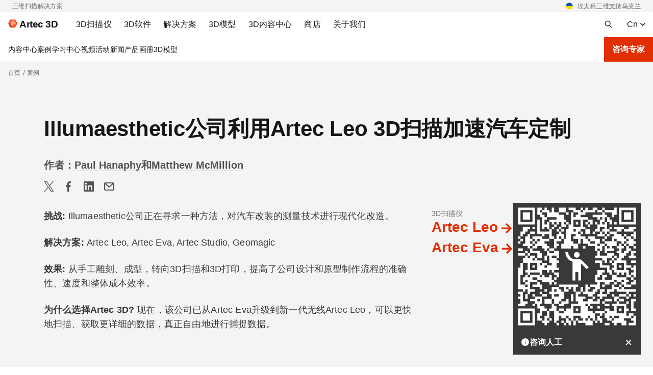

--- FILE ---
content_type: image/svg+xml
request_url: https://www.artec3d.cn/themes/custom/artecb4/img/social/wechat.svg
body_size: 883
content:
<svg width="24" height="20" viewBox="0 0 24 20" fill="none" xmlns="http://www.w3.org/2000/svg"><path fill-rule="evenodd" clip-rule="evenodd" d="M21.502 17.525C23.026 16.42 24 14.787 24 12.97c0-3.326-3.237-6.023-7.229-6.023S9.542 9.645 9.542 12.97c0 3.327 3.237 6.024 7.229 6.024.825 0 1.621-.117 2.36-.33l.212-.032c.139 0 .265.043.384.11l1.583.915.139.045a.241.241 0 00.241-.241l-.039-.176-.326-1.215-.025-.154a.48.48 0 01.202-.392zM8.675.297C3.884.297 0 3.533 0 7.526c0 2.178 1.168 4.139 2.997 5.464a.575.575 0 01.243.47l-.03.185-.391 1.458-.047.21c0 .16.13.29.289.29l.168-.053 1.899-1.097a.908.908 0 01.46-.133l.255.038c.886.255 1.842.397 2.832.397l.476-.012a5.586 5.586 0 01-.291-1.771c0-3.641 3.542-6.593 7.911-6.593l.471.012C16.589 2.938 13.002.297 8.675.297zm5.686 11.71a.964.964 0 11.001-1.926.964.964 0 01-.001 1.927zm4.82 0a.964.964 0 110-1.927.964.964 0 010 1.928zM5.783 6.37a1.156 1.156 0 110-2.312 1.156 1.156 0 010 2.312zm5.783 0a1.156 1.156 0 110-2.312 1.156 1.156 0 010 2.312z" fill="#525252"/></svg>